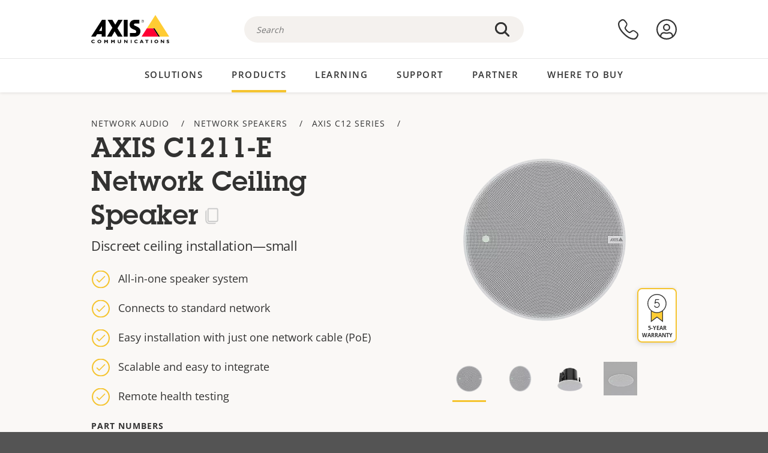

--- FILE ---
content_type: text/html; charset=UTF-8
request_url: https://www.axis.com/en-id/media/oembed?url=https%3A//youtu.be/w2mxuHgs8HI&max_width=854&max_height=480&hash=MnEkyBDcpxy0ZnKfUj08An_ONE7R6RxwOOZPYLXhldI
body_size: 51
content:
<!DOCTYPE html>
<html>
  <head>
    <link rel="stylesheet" media="all" href="/sites/axis/files/css/css_V1lg4Au_CXNFMMr4oIuhAnr9Fp1D5mWxHwr8Xwn0UQs.css?delta=0&amp;language=en-id&amp;theme=axiscom&amp;include=eJzLTU3JTNTPT81NSk3RSytKzE0FAEDoBtU" />

  </head>
  <body style="margin: 0">
    <iframe width="854" height="480" src="https://www.youtube.com/embed/w2mxuHgs8HI?feature=oembed" frameborder="0" allow="accelerometer; autoplay; clipboard-write; encrypted-media; gyroscope; picture-in-picture; web-share" referrerpolicy="strict-origin-when-cross-origin" allowfullscreen title="AXIS C12 Network Ceiling Speaker product animation"></iframe>
  </body>
</html>


--- FILE ---
content_type: text/html; charset=UTF-8
request_url: https://www.axis.com/en-id/media/oembed?url=https%3A//youtu.be/zJ4KRu_JC3U&max_width=854&max_height=480&hash=auS7rsS4F3a-o_5AymXanooBK6I0rbkVjSzEO6KO4X4
body_size: 170
content:
<!DOCTYPE html>
<html>
  <head>
    <link rel="stylesheet" media="all" href="/sites/axis/files/css/css_V1lg4Au_CXNFMMr4oIuhAnr9Fp1D5mWxHwr8Xwn0UQs.css?delta=0&amp;language=en-id&amp;theme=axiscom&amp;include=eJzLTU3JTNTPT81NSk3RSytKzE0FAEDoBtU" />

  </head>
  <body style="margin: 0">
    <iframe width="854" height="480" src="https://www.youtube.com/embed/zJ4KRu_JC3U?feature=oembed" frameborder="0" allow="accelerometer; autoplay; clipboard-write; encrypted-media; gyroscope; picture-in-picture; web-share" referrerpolicy="strict-origin-when-cross-origin" allowfullscreen title="An introduction to AXIS C12 Network Ceiling Speakers"></iframe>
  </body>
</html>
